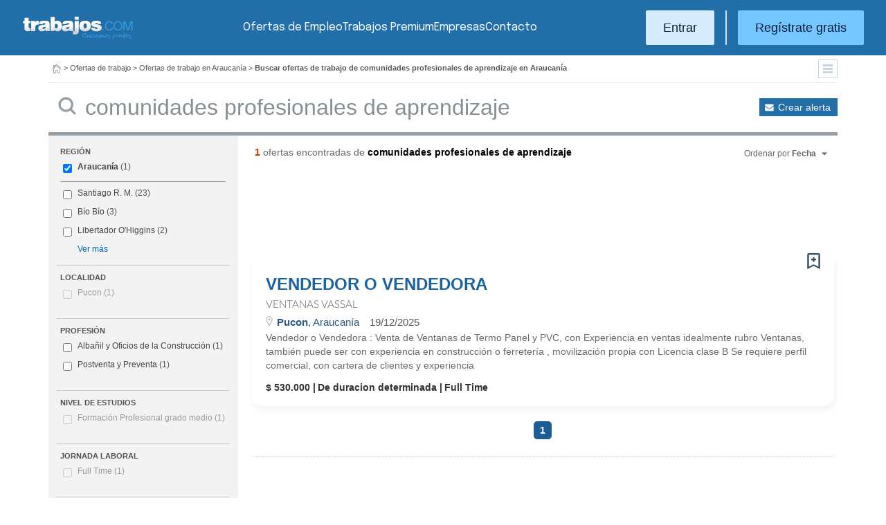

--- FILE ---
content_type: text/html; charset=UTF-8
request_url: https://chile.trabajos.com/ofertas-trabajo/araucania/comunidades-profesionales-de-aprendizaje
body_size: 8526
content:
<!DOCTYPE html PUBLIC "-//W3C//DTD XHTML 1.0 Transitional//EN" "http://www.w3.org/TR/xhtml1/DTD/xhtml1-transitional.dtd"><html xmlns="http://www.w3.org/1999/xhtml" lang="es"><head><title>Ofertas de Trabajo de Comunidades Profesionales De Aprendizaje en Araucanía - Trabajos Chile</title><meta http-equiv="Content-Type" content="text/html; charset=utf-8" /><meta name="description" content="Ofertas de trabajo de Comunidades Profesionales De Aprendizaje en Araucanía. Encuentra el empleo de Comunidades Profesionales De Aprendizaje en Araucanía que estás buscando en Trabajos Chile" /><meta name="keywords" content="ofertas trabajo  Comunidades Profesionales De Aprendizaje  en Araucanía,bolsa trabajo  Comunidades Profesionales De Aprendizaje  en Araucanía, ofertas empleo  Comunidades Profesionales De Aprendizaje  en Araucanía, bolsa empleo  Comunidades Profesionales De Aprendizaje  en Araucanía, buscar trabajo  Comunidades Profesionales De Aprendizaje  en Araucanía, vacantes  Comunidades Profesionales De Aprendizaje  en Araucanía" /><meta name="apple-itunes-app" content="app-id=516317735" /><meta property="fb:admins" content="550580406" /><meta property="fb:admins" content="1379411340" /><meta property="fb:admins" content="100010285996518" /><meta http-equiv="Content-Language" content="es"/><meta name="Distribution" content="global"/><meta name="referrer" content="always" /><link rel="shortcut icon" href="/favicon.ico" /><link rel="stylesheet" href="/css/theme/jquery-ui.css?366" type="text/css" media="screen" /><link rel="manifest" href="/firebase/manifest.json"><!-- Start VWO Async SmartCode --><link rel="preconnect" href="https://dev.visualwebsiteoptimizer.com" /><script type='text/javascript' id='vwoCode'>window._vwo_code || (function() {var account_id=969587,version=2.1,settings_tolerance=2000,hide_element='body',hide_element_style = 'opacity:0 !important;filter:alpha(opacity=0) !important;background:none !important;transition:none !important;',/* DO NOT EDIT BELOW THIS LINE */f=false,w=window,d=document,v=d.querySelector('#vwoCode'),cK='_vwo_'+account_id+'_settings',cc={};try{var c=JSON.parse(localStorage.getItem('_vwo_'+account_id+'_config'));cc=c&&typeof c==='object'?c:{}}catch(e){}var stT=cc.stT==='session'?w.sessionStorage:w.localStorage;code={nonce:v&&v.nonce,use_existing_jquery:function(){return typeof use_existing_jquery!=='undefined'?use_existing_jquery:undefined},library_tolerance:function(){return typeof library_tolerance!=='undefined'?library_tolerance:undefined},settings_tolerance:function(){return cc.sT||settings_tolerance},hide_element_style:function(){return'{'+(cc.hES||hide_element_style)+'}'},hide_element:function(){if(performance.getEntriesByName('first-contentful-paint')[0]){return''}return typeof cc.hE==='string'?cc.hE:hide_element},getVersion:function(){return version},finish:function(e){if(!f){f=true;var t=d.getElementById('_vis_opt_path_hides');if(t)t.parentNode.removeChild(t);if(e)(new Image).src='https://dev.visualwebsiteoptimizer.com/ee.gif?a='+account_id+e}},finished:function(){return f},addScript:function(e){var t=d.createElement('script');t.type='text/javascript';if(e.src){t.src=e.src}else{t.text=e.text}v&&t.setAttribute('nonce',v.nonce);d.getElementsByTagName('head')[0].appendChild(t)},load:function(e,t){var n=this.getSettings(),i=d.createElement('script'),r=this;t=t||{};if(n){i.textContent=n;d.getElementsByTagName('head')[0].appendChild(i);if(!w.VWO||VWO.caE){stT.removeItem(cK);r.load(e)}}else{var o=new XMLHttpRequest;o.open('GET',e,true);o.withCredentials=!t.dSC;o.responseType=t.responseType||'text';o.onload=function(){if(t.onloadCb){return t.onloadCb(o,e)}if(o.status===200||o.status===304){_vwo_code.addScript({text:o.responseText})}else{_vwo_code.finish('&e=loading_failure:'+e)}};o.onerror=function(){if(t.onerrorCb){return t.onerrorCb(e)}_vwo_code.finish('&e=loading_failure:'+e)};o.send()}},getSettings:function(){try{var e=stT.getItem(cK);if(!e){return}e=JSON.parse(e);if(Date.now()>e.e){stT.removeItem(cK);return}return e.s}catch(e){return}},init:function(){if(d.URL.indexOf('__vwo_disable__')>-1)return;var e=this.settings_tolerance();w._vwo_settings_timer=setTimeout(function(){_vwo_code.finish();stT.removeItem(cK)},e);var t;if(this.hide_element()!=='body'){t=d.createElement('style');var n=this.hide_element(),i=n?n+this.hide_element_style():'',r=d.getElementsByTagName('head')[0];t.setAttribute('id','_vis_opt_path_hides');v&&t.setAttribute('nonce',v.nonce);t.setAttribute('type','text/css');if(t.styleSheet)t.styleSheet.cssText=i;else t.appendChild(d.createTextNode(i));r.appendChild(t)}else{t=d.getElementsByTagName('head')[0];var i=d.createElement('div');i.style.cssText='z-index: 2147483647 !important;position: fixed !important;left: 0 !important;top: 0 !important;width: 100% !important;height: 100% !important;background: white !important;';i.setAttribute('id','_vis_opt_path_hides');i.classList.add('_vis_hide_layer');t.parentNode.insertBefore(i,t.nextSibling)}var o=window._vis_opt_url||d.URL,s='https://dev.visualwebsiteoptimizer.com/j.php?a='+account_id+'&u='+encodeURIComponent(o)+'&vn='+version;if(w.location.search.indexOf('_vwo_xhr')!==-1){this.addScript({src:s})}else{this.load(s+'&x=true')}}};w._vwo_code=code;code.init();})();</script><!-- End VWO Async SmartCode --><script type="text/javascript">(function(i,s,o,g,r,a,m){i['GoogleAnalyticsObject']=r;i[r]=i[r]||function(){	(i[r].q=i[r].q||[]).push(arguments)},i[r].l=1*new Date();a=s.createElement(o),	m=s.getElementsByTagName(o)[0];a.async=1;a.src=g;m.parentNode.insertBefore(a,m)	})(window,document,'script','//www.google-analytics.com/analytics.js','ga');	ga('create', 'UA-152964-1', {'cookieDomain': 'trabajos.com','userId': ''});	ga('send', 'pageview');</script><!--include virtual="/empresa/ssi_script_hotjar.thtml" --><!-- Global site tag (gtag.js) - Google Ads: 1070656476 --><!--<script async src="https://www.googletagmanager.com/gtag/js?id=AW-1070656476"></script><script>window.dataLayer = window.dataLayer || [];
function gtag(){dataLayer.push(arguments);}
gtag('js', new Date());
gtag('config', 'AW-1070656476', {'allow_enhanced_conversions': true});</script>--><!--conversionRegistroEmpresas--><!-- Event snippet for Etiqueta de remarketing: remarketing page --><script> gtag('event', 'conversion', { 'send_to': 'AW-1070656476/i3qkCPT29QMQ3NfD_gM', 'aw_remarketing_only': true });</script><!-- New script for Google Analitycs 4 (GA4) --><script async src="https://www.googletagmanager.com/gtag/js?id=G-B8K8J061WJ"></script><script> window.dataLayer = window.dataLayer || []; function gtag(){dataLayer.push(arguments);} gtag('js', new Date()); gtag('config', 'G-B8K8J061WJ');</script><!-- New Script for Clearbit --><script type="text/javascript"> (function (d, u, h, s) { h = d.getElementsByTagName('head')[0]; s = d.createElement('script'); s.async = 1; s.src = u + new Date().getTime(); h.appendChild(s); } )(document, 'https://grow.clearbitjs.com/api/pixel.js?v=');</script><!-- Google Tag Manager --><script>(function(w,d,s,l,i){w[l]=w[l]||[];w[l].push({'gtm.start': new Date().getTime(),event:'gtm.js'});var f=d.getElementsByTagName(s)[0], j=d.createElement(s),dl=l!='dataLayer'?'&l='+l:'';j.async=true;j.src= 'https://www.googletagmanager.com/gtm.js?id='+i+dl;f.parentNode.insertBefore(j,f);
})(window,document,'script','dataLayer','GTM-W65KH6TZ');</script><!-- End Google Tag Manager --><link rel="canonical" href="https://chile.trabajos.com/ofertas-trabajo/araucania" /><meta name="robots" content="noindex, follow" /><link rel="stylesheet" type="text/css" href="/css/layout.css?366" /><link rel="stylesheet" type="text/css" href="/css/layout-style.css?366" /><link rel="stylesheet" type="text/css" href="/css/estilos.css?366" /><!--#include virtual="/ssi_css_usuario.thtml" --><link rel="stylesheet" type="text/css" href="/css/cl/pais.css?366" /><!-- Google tag (gtag.js) --><script async src="https://www.googletagmanager.com/gtag/js?id=AW-1070656476"></script><script> window.dataLayer = window.dataLayer || []; function gtag(){dataLayer.push(arguments);} gtag('js', new Date()); gtag('config', 'AW-1070656476'); </script></head><body><header><iframe id='acdf9837' name='acdf9837' src='//a.hspvst.com/delivery/afr.php?zoneid=22&amp;cb=INSERT_RANDOM_NUMBER_HERE' frameborder='0' scrolling='no' width="0" height="0" srtyle="display:none; visibility:hidden"></iframe><h1>Ofertas de Trabajo de Comunidades Profesionales De Aprendizaje en Araucanía  Trabajos Chile</h1><div class="container"><div class="header-wrapper"><div class="logo"><a href="https://chile.trabajos.com/" id="cabLogo" title="Trabajos.com"><img src="/img/2014/logo-c.png" alt="Trabajos.com" class="logo" /></a><a href="https://chile.trabajos.com/" id="cabLogoPre" aria-label="Trabajos.com"><img src="/img/2015/premium/logo-premium.png" alt="" class="logoPremium" width="100%" height="100%" /></a><a href="https://chile.trabajos.com/" id="cabLogoPro" aria-label="Trabajos.com"><img src="/img/2015/premium/logo-profesional.png" alt="" class="logoProfesional" width="100%" height="100%" /></a></div><!--#include virtual="/ssi_cabecera_username.thtml" --><ul class="menu"><li class="ofertas"><a href="https://chile.trabajos.com/ofertas-trabajo/"  title="Ofertas de Trabajo" id="cabEmpleo">Ofertas de Empleo</a></li><li class="cursos"><a href="https://chile.trabajos.com/premium/mejora-candidatura/?utm_source=trabajos&utm_medium=web&utm_campaign=LandingMejora"  id="cabPremium">Trabajos Premium</a></li><li class="empresas"><a href="https://chile.trabajos.com/empresas/"  title="Publicar Ofertas Trabajo Gratis" id="cabEmpresas">Empresas</a></li><li class="contacto"><a href="https://chile.trabajos.com/contacto/?contacto=HV_CONTACTO" id="cabEmpresas">Contacto</a></li></ul><div class="authentication"><a href="https://chile.trabajos.com/acceso/" title="Entrar a Trabajos.com" rel="nofollow" class="btn btn-light">Entrar</a><hr class="separator separator-vertical" /><a href="https://chile.trabajos.com/candidato/registro/" id="cabRegistrate" rel="nofollow" class="btn">Reg&iacute;strate gratis</a></div><span title="Menú" class="header-mobile-trigger"><img src="/img/2025/menu-trigger.svg" alt="Menu" /></span></div><div class="menu-mobile" id="menuMov"><span title="Menú" class="header-mobile-trigger"><img src="/img/2025/menu-trigger-close.svg" alt="Menu" /></span><div class="menu-mobile-logged"><!--#include virtual="/ssi_cabecera_username.thtml" --><!--#include virtual="/empresa/ssi_cabecera_empresa.thtml" --></div><ul class="list text-center"><li><a href="https://chile.trabajos.com/ofertas/"  title="Ofertas de Trabajo" id="cabEmpleoMov">Ofertas de Empleo</a></li><li><a href="https://chile.trabajos.com/premium/mejora-candidatura/?utm_source=trabajos&utm_medium=web&utm_campaign=LandingMejora"  title="Trabajos Premium" id="cabPremiumMov">Trabajos Premium</a></li><li><a href="https://chile.trabajos.com/empresas/"  title="Publicar Ofertas Trabajo Gratis" id="cabEmpresasMov">Empresas</a></li><li><a href="https://chile.trabajos.com/contacto/?contacto=HV_CONTACTO" title="Contacto" id="cabEmpresas">Contacto</a></li></ul><div class="authentication"><a href="https://chile.trabajos.com/acceso/" title="Entrar a Trabajos.com" rel="nofollow" class="btn btn-light">Entrar</a><hr class="separator" /><a href="https://chile.trabajos.com/candidato/registro/" id="cabRegistrate" rel="nofollow" class="btn">Reg&iacute;strate</a></div></div></div><div class="print logoprint"><img src="/img/logo_trabajos.gif" alt="Trabajos.com" /></div></header><div class="main980nm pathruleta"><div id="path"><a href="https://chile.trabajos.com/" title="Trabajos.com"><img src="/img/2014/ico_home.png" alt="Volver a la portada" width="100%" height="100%"/></a> &gt; <a href="https://www.trabajos.com/ofertas-trabajo/" title="Ofertas de trabajo">Ofertas de trabajo</a> &gt; 
<a href="https://www.trabajos.com/ofertas-trabajo/araucania" title="Ofertas de trabajo en Araucanía">Ofertas de trabajo en Araucanía</a> &gt; 
<strong>Buscar ofertas de trabajo de comunidades profesionales de aprendizaje en Araucanía</strong><div class="ruletainterior"><img src="/img/2014/icofiltros_min.png" id="pestanaFiltroBusqueda" class="icoFiltros" alt="Filtros" /></div> </div>
<!--#include virtual="/candidato/ssi_path_buscador.thtml" --><!--#include virtual="/ssi_path_vermas.thtml" --><!--#include virtual="/candidato/ssi_path_vermas.thtml" --></div><div id="filtrosBuscador" class="filtrosBuscador" style="display:none"><div id="opcionesBuscador" class="opcionesBuscador"><div id="contenidoFiltroProfesiones" class="filtrosItems"><h3><a title="Buscar trabajo por profesiones" href="https://chile.trabajos.com/profesiones">Profesiones</a></h3><ul><li><a title="Ofertas Trabajo Atención al cliente" href="https://chile.trabajos.com/ofertas-trabajo/atencion_al_cliente">Atención al cliente</a></li><li><a title="Ofertas Trabajo Comercial Ventas" href="https://chile.trabajos.com/ofertas-trabajo/comercial_ventas">Comercial y Ventas</a></li><li><a title="Ofertas Trabajo Contabilidad" href="https://chile.trabajos.com/ofertas-trabajo/contables">Contabilidad</a></li><li><a title="Ofertas Trabajo Educación, Magisterio y Pedagogía" href="https://chile.trabajos.com/ofertas-trabajo/educacion_magisterio_pedagogia">Educación, Magisterio y Pedagogía</a></li><li><a title="Ofertas Trabajo Gestión de Proyectos" href="https://chile.trabajos.com/ofertas-trabajo/gestion_de_proyectos">Gestión de Proyectos</a></li><li><a title="Ofertas Trabajo Hardware, Redes y Seguridad" href="https://chile.trabajos.com/ofertas-trabajo/hardware_redes_y_seguridad">Hardware, Redes y Seguridad</a></li><li><a title="Ofertas Trabajo Hosteleria, Camarero o Gobernante" href="https://chile.trabajos.com/ofertas-trabajo/hosteleria_camarero_gobernante">Hostelería: Camarero o Gobernante</a></li></ul><ul><li><a title="Ofertas Trabajo Consultoria" href="https://chile.trabajos.com/ofertas-trabajo/informatica_consultoria">Consultoría Informática</a></li><li><a title="Ofertas Trabajo Informatica" href="https://chile.trabajos.com/ofertas-trabajo/informatica_otros">Informática</a></li><li><a title="Ofertas Trabajo Programador Informatico" href="https://chile.trabajos.com/ofertas-trabajo/ingenieria_programador">Informática Programador</a></li><li><a title="Ofertas Trabajo Sistemas Informaticos" href="https://chile.trabajos.com/ofertas-trabajo/informatica_sistemas">Informática Sistemas</a></li><li><a title="Ofertas Trabajo Ingenieria Industrial" href="https://chile.trabajos.com/ofertas-trabajo/ingenieria_industrial">Ingeniería Industrial</a></li><li><a title="Ofertas Trabajo Ingenieria Telecomunicaciones" href="https://chile.trabajos.com/ofertas-trabajo/ingenieria_telecomunicaciones">Ingeniería Telecomunicaciones</a></li><li><a title="Ofertas Trabajo Operaciones Logísticas" href="https://chile.trabajos.com/ofertas-trabajo/logistica_operaciones">Operaciones Logística</a></li></ul><ul><li><a title="Ofertas Trabajo Marketing" href="https://chile.trabajos.com/ofertas-trabajo/marketing_mercadotecnia">Marketing</a></li><li><a title="Ofertas Trabajo Peluquería, Maquillaje y Estética" href="https://chile.trabajos.com/ofertas-trabajo/peluqueria_maquillaje_estheticienes">Peluquería, Maquillaje y Estetética</a></li><li><a title="Ofertas Trabajo Recepcionista" href="https://chile.trabajos.com/ofertas-trabajo/recepcionista">Recepcionista</a></li><li><a title="Ofertas Trabajo Recursos Humanos" href="https://chile.trabajos.com/ofertas-trabajo/recursos_humanos_personal">Recursos Humanos</a></li><li><a title="Ofertas Trabajo Secretaria Administración" href="https://chile.trabajos.com/ofertas-trabajo/secretaria_administracion">Secretaría y Administración</a></li><li><a title="Ofertas Trabajo Telefonista, Televenta y Encuestas" href="https://chile.trabajos.com/ofertas-trabajo/telefonistas_televenta_encuestas">Telefonistas, Televenta y Encuestas</a></li><li><a title="Ofertas Trabajo Dependientas" href="https://chile.trabajos.com/ofertas-empleo/dependientas">Dependientas</a></li></ul></div><div id="contenidoFiltroProvincias" class="filtrosItems"><h3><a title="Buscar Trabajo por Regiones" href="https://chile.trabajos.com/provincias/">Regiones</a></h3><ul><li><a title="Ofertas Trabajo Santiago" href="https://chile.trabajos.com/ofertas-trabajo/santiago">Santiago R. M.</a></li><li><a title="Ofertas Trabajo Antofagasta" href="https://chile.trabajos.com/ofertas-trabajo/antofagasta">Antofagasta</a></li><li><a title="Ofertas Trabajo Valparaíso" href="https://chile.trabajos.com/ofertas-trabajo/valparaiso">Valparaíso</a></li><li><a title="Ofertas Trabajo Bío Bío" href="https://chile.trabajos.com/ofertas-trabajo/bio-bio">Bío Bío</a></li><li><a title="Ofertas Trabajo Coquimbo" href="https://chile.trabajos.com/ofertas-trabajo/coquimbo">Coquimbo</a></li><li><a title="Ofertas Trabajo Los Lagos" href="https://chile.trabajos.com/ofertas-trabajo/los-lagos">Los lagos</a></li><li><a title="Ofertas Trabajo Libertador O´Higgins" href="https://chile.trabajos.com/ofertas-trabajo/libertador-ohiggins">Libertador O´Higgins</a></li></ul><ul><li><a title="Ofertas Trabajo Tarapacá" href="https://chile.trabajos.com/ofertas-trabajo/tarapaca">Tarapacá</a></li><li><a title="Ofertas Trabajo Atacama" href="https://chile.trabajos.com/ofertas-trabajo/atacama">Atacama</a></li><li><a title="Ofertas Trabajo Maule" href="https://chile.trabajos.com/ofertas-trabajo/maule">Maule</a></li><li><a title="Ofertas Trabajo Los Ríos" href="https://chile.trabajos.com/ofertas-trabajo/los-rios">Los Ríos</a></li><li><a title="Ofertas Trabajo Aracaunía" href="https://chile.trabajos.com/ofertas-trabajo/araucania">Araucanía</a></li><li><a title="Ofertas Trabajo Magallanes" href="https://chile.trabajos.com/ofertas-trabajo/magallanes-antartica-chilena">Magallanes</a></li><li><a title="Ofertas Trabajo Arica y Parinacota" href="https://chile.trabajos.com/ofertas-trabajo/arica">Arica y Parinacota</a></li></ul></div></div></div><form id="BUSCADOR" name="BUSCADOR" method="GET" action="https://chile.trabajos.com/ofertas-trabajo/"><div class="main980nm"><div id="div-minitools" class="minitools"><a href="/ofertasporemail/alta/?idc=13&pais=30&provincia=405" class="alerta" rel="nofollow" title="Recibir ofertas de trabajo por email">Crear alerta</a></div><div class="buscadorfull"><input type="hidden" id="idpais" name="IDPAIS" value="30" /><input type="image" src="/img/2014/ico_search.png" name="BUSCAR" value="Buscar" alt="Buscar" /><label for="cadena" class="sr-only">Buscar</label><input type="text" id="cadena" name="CADENA" class="liviano" value="comunidades profesionales de aprendizaje" size="50" maxlength="100" placeholder="Buscar trabajo" /></div></div></form><div id="dialogCargando" style="display:none; text-align:center;padding-top:50px"><img src="/img/loading.gif" alt="Cargando" /></div><div id="div-cuerpo" class="main980nm"> <div class="buscadorfiltros"><div id="zona-filtros-visibles"> <div class="filtro_inner"><div class="filtro-title">Región</div><ul id="parte-seleccion-fpv" class="parte_seleccion"><li><label><input type="checkbox" name="FPV[]" class="aaaaaaaa" value="405" id="checkbox-FPV-405" data-descripcion="Araucanía" CHECKED><a href="https://chile.trabajos.com/ofertas-trabajo/araucania/comunidades-profesionales-de-aprendizaje" title="Ofertas de Trabajo de Comunidades Profesionales De Aprendizaje en Araucanía" id="enlace-FPV-405">Araucanía</a><span> (1)</span></label></li></ul><ul id="parte-visible-fpv" ><li><label><input type="checkbox" name="FPV[]" class="aaaaaaaa" value="445" id="checkbox-FPV-445" data-descripcion="Santiago R. M." ><a href="https://chile.trabajos.com/ofertas-trabajo/santiago/comunidades-profesionales-de-aprendizaje" title="Ofertas de Trabajo de Comunidades Profesionales De Aprendizaje en Santiago R. M." id="enlace-FPV-445">Santiago R. M.</a><span> (23)</span></label></li><li><label><input type="checkbox" name="FPV[]" class="aaaaaaaa" value="415" id="checkbox-FPV-415" data-descripcion="Bío Bío" ><a href="https://chile.trabajos.com/ofertas-trabajo/bio-bio/comunidades-profesionales-de-aprendizaje" title="Ofertas de Trabajo de Comunidades Profesionales De Aprendizaje en Bío Bío" id="enlace-FPV-415">Bío Bío</a><span> (3)</span></label></li><li><label><input type="checkbox" name="FPV[]" class="aaaaaaaa" value="425" id="checkbox-FPV-425" data-descripcion="Libertador O'Higgins" ><a href="https://chile.trabajos.com/ofertas-trabajo/libertador-ohiggins/comunidades-profesionales-de-aprendizaje" title="Ofertas de Trabajo de Comunidades Profesionales De Aprendizaje en Libertador O'Higgins" id="enlace-FPV-425">Libertador O'Higgins</a><span> (2)</span></label></li></ul><ul id="parte-oculta-fpv" hidden><li><label><input type="checkbox" name="FPV[]" class="aaaaaaaa" value="400" id="checkbox-FPV-400" data-descripcion="Antofagasta" ><a href="https://chile.trabajos.com/ofertas-trabajo/antofagasta/comunidades-profesionales-de-aprendizaje" title="Ofertas de Trabajo de Comunidades Profesionales De Aprendizaje en Antofagasta" id="enlace-FPV-400">Antofagasta</a><span> (1)</span></label></li><li><label><input type="checkbox" name="FPV[]" class="aaaaaaaa" value="415" id="checkbox-FPV-415" data-descripcion="Bío Bío" ><a href="https://chile.trabajos.com/ofertas-trabajo/bio-bio/comunidades-profesionales-de-aprendizaje" title="Ofertas de Trabajo de Comunidades Profesionales De Aprendizaje en Bío Bío" id="enlace-FPV-415">Bío Bío</a><span> (3)</span></label></li><li><label><input type="checkbox" name="FPV[]" class="aaaaaaaa" value="420" id="checkbox-FPV-420" data-descripcion="Coquimbo" ><a href="https://chile.trabajos.com/ofertas-trabajo/coquimbo/comunidades-profesionales-de-aprendizaje" title="Ofertas de Trabajo de Comunidades Profesionales De Aprendizaje en Coquimbo" id="enlace-FPV-420">Coquimbo</a><span> (1)</span></label></li><li><label><input type="checkbox" name="FPV[]" class="aaaaaaaa" value="425" id="checkbox-FPV-425" data-descripcion="Libertador O'Higgins" ><a href="https://chile.trabajos.com/ofertas-trabajo/libertador-ohiggins/comunidades-profesionales-de-aprendizaje" title="Ofertas de Trabajo de Comunidades Profesionales De Aprendizaje en Libertador O'Higgins" id="enlace-FPV-425">Libertador O'Higgins</a><span> (2)</span></label></li><li><label><input type="checkbox" name="FPV[]" class="aaaaaaaa" value="433" id="checkbox-FPV-433" data-descripcion="Los Ríos" ><a href="https://chile.trabajos.com/ofertas-trabajo/los-rios/comunidades-profesionales-de-aprendizaje" title="Ofertas de Trabajo de Comunidades Profesionales De Aprendizaje en Los Ríos" id="enlace-FPV-433">Los Ríos</a><span> (1)</span></label></li><li><label><input type="checkbox" name="FPV[]" class="aaaaaaaa" value="440" id="checkbox-FPV-440" data-descripcion="Maule" ><a href="https://chile.trabajos.com/ofertas-trabajo/maule/comunidades-profesionales-de-aprendizaje" title="Ofertas de Trabajo de Comunidades Profesionales De Aprendizaje en Maule" id="enlace-FPV-440">Maule</a><span> (1)</span></label></li><li><label><input type="checkbox" name="FPV[]" class="aaaaaaaa" value="445" id="checkbox-FPV-445" data-descripcion="Santiago R. M." ><a href="https://chile.trabajos.com/ofertas-trabajo/santiago/comunidades-profesionales-de-aprendizaje" title="Ofertas de Trabajo de Comunidades Profesionales De Aprendizaje en Santiago R. M." id="enlace-FPV-445">Santiago R. M.</a><span> (23)</span></label></li><li><label><input type="checkbox" name="FPV[]" class="aaaaaaaa" value="450" id="checkbox-FPV-450" data-descripcion="Tarapacá" ><a href="https://chile.trabajos.com/ofertas-trabajo/tarapaca/comunidades-profesionales-de-aprendizaje" title="Ofertas de Trabajo de Comunidades Profesionales De Aprendizaje en Tarapacá" id="enlace-FPV-450">Tarapacá</a><span> (1)</span></label></li></ul><a href="#" id="masmenos-fpv" class="masfiltro">Ver más</a><input type="hidden" id="mostrar-todas-fpv" name="MT-FPV" value="NO"></div><div class="filtro_inner"><div class="filtro-title">Localidad</div><ul id="parte-seleccion-fpb" class=""></ul><ul id="parte-visible-fpb" ><li class="solounitem"><input type="checkbox" name="FPB[]" value="29462" id="checkbox-FPB-29462" data-descripcion="Pucon" disabled /><label for="checkbox-FPB-29462">Pucon <span> (1)</span></label></li></ul><ul id="parte-oculta-fpb" hidden></ul><input type="hidden" id="mostrar-todas-fpb" name="MT-FPB" value="NO"></div><div class="filtro_inner"><div class="filtro-title">Profesión</div><ul id="parte-seleccion-fpf" class=""></ul><ul id="parte-visible-fpf" ><li><label><input type="checkbox" name="FPF[]" class="aaaaaaaa" value="5" id="checkbox-FPF-5" data-descripcion="Albañil y Oficios de la Construcción" ><a href="https://chile.trabajos.com/ofertas-trabajo/albanil_construccion/araucania/comunidades-profesionales-de-aprendizaje" title="Ofertas de Trabajo de Albañil y Oficios de la Construcción de Comunidades Profesionales De Aprendizaje en Araucanía" id="enlace-FPF-5">Albañil y Oficios de la Construcción</a><span> (1)</span></label></li><li><label><input type="checkbox" name="FPF[]" class="aaaaaaaa" value="608" id="checkbox-FPF-608" data-descripcion="Postventa y Preventa" ><a href="https://chile.trabajos.com/ofertas-trabajo/postventa/araucania/comunidades-profesionales-de-aprendizaje" title="Ofertas de Trabajo de Postventa y Preventa de Comunidades Profesionales De Aprendizaje en Araucanía" id="enlace-FPF-608">Postventa y Preventa</a><span> (1)</span></label></li></ul><ul id="parte-oculta-fpf" hidden></ul><input type="hidden" id="mostrar-todas-fpf" name="MT-FPF" value="NO"></div><div class="filtro_inner"><div class="filtro-title">Nivel de Estudios</div><ul id="parte-seleccion-fem" class=""></ul><ul id="parte-visible-fem" ><li class="solounitem"><input type="checkbox" name="FEM[]" value="1" id="checkbox-FEM-1" data-descripcion="Formación Profesional grado medio" disabled /><label for="checkbox-FEM-1">Formación Profesional grado medio <span> (1)</span></label></li></ul><ul id="parte-oculta-fem" hidden></ul><input type="hidden" id="mostrar-todas-fem" name="MT-FEM" value="NO"></div><div class="filtro_inner"><div class="filtro-title">Jornada Laboral</div><ul id="parte-seleccion-fjl" class=""></ul><ul id="parte-visible-fjl" ><li class="solounitem"><input type="checkbox" name="FJL[]" value="115" id="checkbox-FJL-115" data-descripcion="Full Time" disabled /><label for="checkbox-FJL-115">Full Time <span> (1)</span></label></li></ul><ul id="parte-oculta-fjl" hidden></ul><input type="hidden" id="mostrar-todas-fjl" name="MT-FJL" value="NO"></div><div class="filtro_inner"><div class="filtro-title">Tipo de Contrato</div><ul id="parte-seleccion-ftc" class=""></ul><ul id="parte-visible-ftc" ><li class="solounitem"><input type="checkbox" name="FTC[]" value="124" id="checkbox-FTC-124" data-descripcion="De duracion determinada" disabled /><label for="checkbox-FTC-124">De duracion determinada <span> (1)</span></label></li></ul><ul id="parte-oculta-ftc" hidden></ul><input type="hidden" id="mostrar-todas-ftc" name="MT-FTC" value="NO"></div> </div><div id="zona-filtros-ocultos" hidden>  </div></div><span class="encontradas"><strong>1</strong> ofertas encontradas  de <strong class="busqueda">comunidades profesionales de aprendizaje</strong></span><div class="relecontent "><div id="cmbrelevancia" class="relevancia"><p>Ordenar por <strong>Fecha</strong></p><div id="cpcmbrelevancia" class="combo-desplegado"><ul><li class=" "><button type="button" id="ord-r" name="ORD_R" value="R" >Relevancia</button></li><li class="relevanciaon"><button type="button" id="ord-f" name="ORD_F" value="F">Fecha (recientes)</button></li></ul><input type="hidden" id="ord" name="ORD" value="F"></div></div></div><div class="buscador2014"><!--#include virtual="/ssi_errores.thtml" --><!--#include virtual="/buscador/ssi_buscador_noresultados.thtml" --><script id='flying-scripts' type='text/javascript'>const loadScriptsTimer=setTimeout(loadScripts,5*1000);const userInteractionEvents=["mouseover","keydown","touchstart","touchmove","wheel"];userInteractionEvents.forEach(function(event){window.addEventListener(event,triggerScriptLoader,{passive:!0})});function triggerScriptLoader(){loadScripts();clearTimeout(loadScriptsTimer);userInteractionEvents.forEach(function(event){window.removeEventListener(event,triggerScriptLoader,{passive:!0})})}function loadScripts(){document.querySelectorAll("script,iframe[data-type='lazy']").forEach(function(elem){elem.setAttribute("src",elem.getAttribute("data-src"))})}</script><div id="adblock1"><script id='flying-scripts' type='text/javascript'>const loadScriptsTimer=setTimeout(loadScripts,5*1000);const userInteractionEvents=["mouseover","keydown","touchstart","touchmove","wheel"];userInteractionEvents.forEach(function(event){window.addEventListener(event,triggerScriptLoader,{passive:!0})});function triggerScriptLoader(){loadScripts();clearTimeout(loadScriptsTimer);userInteractionEvents.forEach(function(event){window.removeEventListener(event,triggerScriptLoader,{passive:!0})})}function loadScripts(){document.querySelectorAll("script,iframe[data-type='lazy']").forEach(function(elem){elem.setAttribute("src",elem.getAttribute("data-src"))})}</script><!--#include virtual="/candidato/ssi_script_adsense_336x280.thtml" --><div style="margin-left:16px;"><script data-ad-client='ca-pub-2657276457572938' data-src='https://pagead2.googlesyndication.com/pagead/js/adsbygoogle.js' data-type='lazy'></script><!--<script async src="https://pagead2.googlesyndication.com/pagead/js/adsbygoogle.js"></script>--><!--Trabajos.com 160x600--><ins class="adsbygoogle" style="display:inline-block;width:728px;height:90px" data-ad-client="ca-pub-2657276457572938" data-ad-slot="6989285341"></ins><script> (adsbygoogle = window.adsbygoogle || []).push({}); </script></div></div><div class="listado2014 card oferta"><div class="card-body"><div id="avisoOfertaGuardada1196447966" class="avisoOfGuardada" style="display:none;"></div><div id="guardarOfertaFavorita1196447966" data-usuario="0" data-oferta="1196447966" class="fav"></div><div id="litGuardarOfertaFavorita1196447966" class="fav_guardar">Guardar oferta</div><!--#include virtual="/ssi_listado_ico_favoritas_on.thtml" --><div class="title-block"><a href="https://chile.trabajos.com/ofertas/1196447966/vendedor-o-vendedora/" class="oferta j4m_link" data-j4m_val="1196447966" title="Oferta VENDEDOR O VENDEDORA">VENDEDOR O VENDEDORA</a><div><p class=""></p></div></div><a href="/empresa/ventanas-vassal-spa" class="empresa" style="display: flex; align-content: center; align-items: center;"><span>Ventanas Vassal</span><!--#include virtual="/ssi_icono_empresa_activa_inactiva.thtml" --></a><div class="info-oferta"><span class="loc"><span class="location"><span><strong>Pucon</strong>, Araucanía</span></span></span><span class="fecha">19/12/2025</span></div><p class="do"> Vendedor o Vendedora : 
Venta de Ventanas de Termo Panel y PVC,  con Experiencia en ventas idealmente rubro Ventanas, tambi&eacute;n puede ser con experiencia en construcci&oacute;n o ferreter&iacute;a , movilizaci&oacute;n propia con Licencia clase B
Se requiere perfil comercial, con cartera de clientes y experiencia</p><p class="oi"><span class="salario">$ 530.000</span><span>De duracion determinada</span><span class="oilast">Full Time</span></p></div></div><div id="adblock2"></div><div class="paginacion" id="paginacion"><span class="pag_numeradas"><span class="pag_aqui">1</span></span><!--el ssi que viene a continuacion es solo para la paginacion del adminisrador--><!--#include virtual="/ssi_cantidad_elementos.thtml" --></div><div style="margin-left:16px;"><script data-ad-client='ca-pub-2657276457572938' data-src='https://pagead2.googlesyndication.com/pagead/js/adsbygoogle.js' data-type='lazy'></script><!--<script async src="https://pagead2.googlesyndication.com/pagead/js/adsbygoogle.js"></script>--><!--Trabajos.com 160x600--><ins class="adsbygoogle" style="display:inline-block;width:728px;height:90px" data-ad-client="ca-pub-2657276457572938" data-ad-slot="6989285341"></ins><script> (adsbygoogle = window.adsbygoogle || []).push({}); </script></div><!--include virtual="/candidato/ssi_listado_ofertas_empleo_buscador.thtml" --></div></div><div id="dialogLogin"><!--#include virtual="/ssi_login.thtml" --><!--#include virtual="/ssi_registro.thtml" --><!--#include virtual="/ssi_hola.thtml" --></div><footer><div class="container footer-wrapper"><div class="footer-top"><div class="footer-top-logos"><img src="/img/2014/logo-c.png" alt="Trabajos.com" class="logo" /><div><a href="https://play.google.com/store/apps/details?id=com.trabajos&referrer=utm_source%3Dpie_web"><img src="/img/2016/ico_gplay.png" alt="Google Play" class="" /></a><a href="https://itunes.apple.com/es/app/apple-store/id516317735?pt=597523&ct=pie_web&mt=8"><img src="/img/2016/ico_ios.png" alt="App Store" class="" /></a></div></div><div class="footer-top-links"><ul class="list"><li><p class="text-big text-bold">Sobre nosotros</p></li><li><a class="text-light" href="https://chile.trabajos.com/informacion/">Informaci&oacute;n</a></li><li><a class="text-light" href="https://chile.trabajos.com/quienes-somos/" rel="nofollow">Qui&eacute;nes somos</a></li><li><a class="text-light" href="https://hispavista.trabajos.com/" rel="nofollow">Trabaja con nosotros</a></li><li><a class="text-light" href="https://blog.trabajos.com">Blog de Trabajos.com</a></li><li><a class="text-light" href="https://chile.trabajos.com/contacto/?contacto=0" rel="nofollow">Cont&aacute;ctanos</a></li></ul><ul class="list"><li><p class="text-big text-bold">Ayuda</p></li><li><a class="text-light" href="https://chile.trabajos.com/ayuda/">Ayuda</a></li><li><a class="text-light" href="https://chile.trabajos.com/aviso-legal/" rel="nofollow">Aviso legal</a></li><li><a class="text-light" href="https://chile.trabajos.com/condiciones-uso/" rel="nofollow">Condiciones de uso</a></li><li><a class="text-light" href="https://chile.trabajos.com/politica-cookies/" rel="nofollow">Pol&iacute;tica de cookies</a></li><li><a class="text-light" href="https://chile.trabajos.com/politica-privacidad/" rel="nofollow">Pol&iacute;tica de privacidad</a></li></ul></div></div><hr class="separator-horizontal" /><div class="footer-bottom"><p class="text-white opacity-50">Trabajos.com es una marca de Hispavista</p><div class="redes"><ul class="icosPie"><li><a href="https://www.facebook.com/trabajoscom" rel="me nofollow" title="Trabajos.com en Facebook" class="icosPieFb"></a></li><li><a href="https://www.twitter.com/trabajoscom/" rel="me nofollow" title="Trabajos.com en Twitter" class="icosPieTw"></a></li><li><a href="https://www.linkedin.com/company/trabajos-com" rel="me nofollow" title="Trabajos.com en LinkedIn" class="icosPieLi"></a></li></ul></div></div></div></footer><!-- Firebase --><script language="javascript" src="https://www.gstatic.com/firebasejs/4.1.1/firebase-app.js"></script><script language="javascript" src="https://www.gstatic.com/firebasejs/4.1.1/firebase-messaging.js"></script><script language="javascript" src="https://www.gstatic.com/firebasejs/4.4.0/firebase.js"></script><script language="javascript" src="/js/firebase/firebase-messaging-receive.min.js?366"></script><script language="javascript" src="/js/jquery.js?366"></script><script language="javascript" src="/js/ui/ui.jquery.js?366"></script><script type="text/javascript"> ga('set', 'dimension1', 'Anonimo'); ga('set', 'dimension2', 'Sin'); ga('set', 'dimension3', 'Sin'); ga('set', 'dimension4', 'No'); </script><script language="javascript" src="/js/jquery-plugins/mailcheck/mailcheck.min.js?366"></script><script language="javascript" src="/js/correctoremail.min.js?366"></script><script language="javascript" src="/js/cabecera.js?366"></script><script language="javascript" src="/js/login.min.js?366"></script><!-- IP: 18.221.239.142 - CODPAIS:240 --><!--include virtual="/ssi_pixel_mexads.thtml" --><img src="https://tags.w55c.net/rs?id=72dc6090d9f54b1c9b8cbd9cce68e6eb&t=homepage" /><script async src="https://t.hspvst.com/tracking.php?id=98&e=trabajos"></script></body><script type="text/javascript" src="/js/jquery-plugins/history.js?366"></script><script language="javascript" src="/js/buscadorFiltros.js?366"></script><script language="javascript" src="/js/profesiones.js?366"></script><script language="javascript" src="/js/listados.js?366"></script></html>